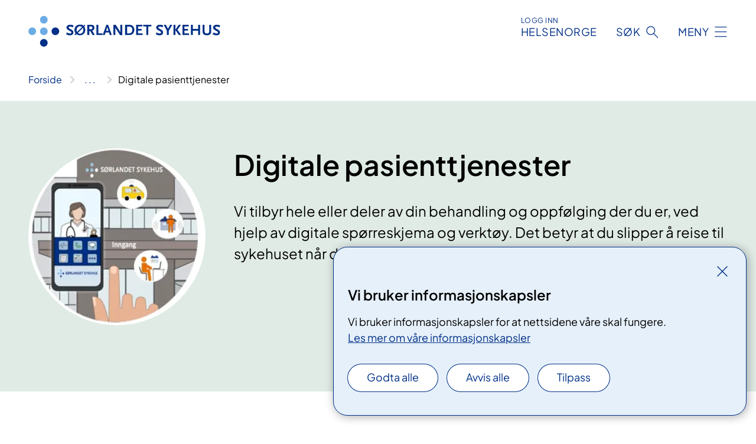

--- FILE ---
content_type: text/html; charset=utf-8
request_url: https://www.sshf.no/om-oss/vare-digitale-pasienttjenester/
body_size: 7743
content:


<!DOCTYPE html>

<html lang="nb">

<head>
    <meta name="viewport" content="width=device-width, initial-scale=1" />
    <meta name="format-detection" content="telephone=no" />
    <link href="/static/css/mainstyles.CW-0dBlg.css" rel="stylesheet"></link>
    <link href="/static/css/components.CpCNZ3ly.css" rel="stylesheet"></link>
    <link rel="stylesheet" href="/FNSP.styles.css?v=f81adc5c18d68f283c5b8f323da36fa19757957d31440b228f6c420bdaa7cc42" />


<title>V&#xE5;re digitale pasienttjenester - S&#xF8;rlandet sykehus HF</title>
  <meta name="description" content="Ved S&#xF8;rlandet sykehus tilbyr vi hele eller deler av din behandling og oppf&#xF8;lging der du er ved ved hjelp av elektroniske sp&#xF8;rreskjema og digitale verkt&#xF8;y. Det betyr at du slipper &#xE5; reise til sykehuset n&#xE5;r det ikke er mulig eller n&#xF8;dvendig for den behandlingen du f&#xE5;r ved sykehuset." />


    <meta property="og:title" content="Digitale pasienttjenester" />
    <meta property="twitter:title" content="Digitale pasienttjenester" />
  <meta property="og:description" content="Vi tilbyr hele eller deler av din behandling og oppf&#xF8;lging&#xA0;der du er, ved hjelp av digitale sp&#xF8;rreskjema og verkt&#xF8;y.&#xA0;Det betyr at du slipper &#xE5; reise til sykehuset n&#xE5;r det ikke er n&#xF8;dvendig for&#xA0;den behandlingen du f&#xE5;r." />
  <meta property="twitter:description" content="Vi tilbyr hele eller deler av din behandling og oppf&#xF8;lging&#xA0;der du er, ved hjelp av digitale sp&#xF8;rreskjema og verkt&#xF8;y.&#xA0;Det betyr at du slipper &#xE5; reise til sykehuset n&#xE5;r det ikke er n&#xF8;dvendig for&#xA0;den behandlingen du f&#xE5;r." />
  <meta name="twitter:card" content="summary_large_image" />
  <meta property="og:image" content="https://www.sshf.no/4af7b5/siteassets/foto/digitale-tjenester.png?width=1200&height=628&rxy=0.52%2c0.53&quality=80" />
  <meta property="twitter:image" content="https://www.sshf.no/4af7b5/siteassets/foto/digitale-tjenester.png?width=1200&height=628&rxy=0.52%2c0.53&quality=80" />
  <meta property="og:image:secure_url" content="https://www.sshf.no/4af7b5/siteassets/foto/digitale-tjenester.png?width=1200&height=628&rxy=0.52%2c0.53&quality=80" />
  <meta property="og:image:alt" content="Ulike digitale tjenester for pasientene" />
  <meta property="twitter:image:alt" content="Ulike digitale tjenester for pasientene" />
                <link rel="icon" href="/494e1e/globalassets/system/favicon-sor-ost.svg">


<div id="matomo-tracking-props" data-baseUrl="https://app-fnsp-matomo-analytics-prod.azurewebsites.net/" data-siteId="18"></div>
    <script>
        FNSP = {};
        FNSP.API = "https://www.sshf.no";
        FNSP.IsPrint = false;
        FNSP.CurrentSite = {Name: "S&#xF8;rlandet sykehus", Id: "ce09d7e6-659b-4c7d-88af-6d5b7ff91f52", StartPage: "240058" }
        FNSP.SingleKey = "FOssxJD0F5jW1TW3VRuqxRkuLlAulQIpUCXRESLCOaCvrZEt";
    </script>
    <script>
!function(T,l,y){var S=T.location,k="script",D="instrumentationKey",C="ingestionendpoint",I="disableExceptionTracking",E="ai.device.",b="toLowerCase",w="crossOrigin",N="POST",e="appInsightsSDK",t=y.name||"appInsights";(y.name||T[e])&&(T[e]=t);var n=T[t]||function(d){var g=!1,f=!1,m={initialize:!0,queue:[],sv:"5",version:2,config:d};function v(e,t){var n={},a="Browser";return n[E+"id"]=a[b](),n[E+"type"]=a,n["ai.operation.name"]=S&&S.pathname||"_unknown_",n["ai.internal.sdkVersion"]="javascript:snippet_"+(m.sv||m.version),{time:function(){var e=new Date;function t(e){var t=""+e;return 1===t.length&&(t="0"+t),t}return e.getUTCFullYear()+"-"+t(1+e.getUTCMonth())+"-"+t(e.getUTCDate())+"T"+t(e.getUTCHours())+":"+t(e.getUTCMinutes())+":"+t(e.getUTCSeconds())+"."+((e.getUTCMilliseconds()/1e3).toFixed(3)+"").slice(2,5)+"Z"}(),iKey:e,name:"Microsoft.ApplicationInsights."+e.replace(/-/g,"")+"."+t,sampleRate:100,tags:n,data:{baseData:{ver:2}}}}var h=d.url||y.src;if(h){function a(e){var t,n,a,i,r,o,s,c,u,p,l;g=!0,m.queue=[],f||(f=!0,t=h,s=function(){var e={},t=d.connectionString;if(t)for(var n=t.split(";"),a=0;a<n.length;a++){var i=n[a].split("=");2===i.length&&(e[i[0][b]()]=i[1])}if(!e[C]){var r=e.endpointsuffix,o=r?e.location:null;e[C]="https://"+(o?o+".":"")+"dc."+(r||"services.visualstudio.com")}return e}(),c=s[D]||d[D]||"",u=s[C],p=u?u+"/v2/track":d.endpointUrl,(l=[]).push((n="SDK LOAD Failure: Failed to load Application Insights SDK script (See stack for details)",a=t,i=p,(o=(r=v(c,"Exception")).data).baseType="ExceptionData",o.baseData.exceptions=[{typeName:"SDKLoadFailed",message:n.replace(/\./g,"-"),hasFullStack:!1,stack:n+"\nSnippet failed to load ["+a+"] -- Telemetry is disabled\nHelp Link: https://go.microsoft.com/fwlink/?linkid=2128109\nHost: "+(S&&S.pathname||"_unknown_")+"\nEndpoint: "+i,parsedStack:[]}],r)),l.push(function(e,t,n,a){var i=v(c,"Message"),r=i.data;r.baseType="MessageData";var o=r.baseData;return o.message='AI (Internal): 99 message:"'+("SDK LOAD Failure: Failed to load Application Insights SDK script (See stack for details) ("+n+")").replace(/\"/g,"")+'"',o.properties={endpoint:a},i}(0,0,t,p)),function(e,t){if(JSON){var n=T.fetch;if(n&&!y.useXhr)n(t,{method:N,body:JSON.stringify(e),mode:"cors"});else if(XMLHttpRequest){var a=new XMLHttpRequest;a.open(N,t),a.setRequestHeader("Content-type","application/json"),a.send(JSON.stringify(e))}}}(l,p))}function i(e,t){f||setTimeout(function(){!t&&m.core||a()},500)}var e=function(){var n=l.createElement(k);n.src=h;var e=y[w];return!e&&""!==e||"undefined"==n[w]||(n[w]=e),n.onload=i,n.onerror=a,n.onreadystatechange=function(e,t){"loaded"!==n.readyState&&"complete"!==n.readyState||i(0,t)},n}();y.ld<0?l.getElementsByTagName("head")[0].appendChild(e):setTimeout(function(){l.getElementsByTagName(k)[0].parentNode.appendChild(e)},y.ld||0)}try{m.cookie=l.cookie}catch(p){}function t(e){for(;e.length;)!function(t){m[t]=function(){var e=arguments;g||m.queue.push(function(){m[t].apply(m,e)})}}(e.pop())}var n="track",r="TrackPage",o="TrackEvent";t([n+"Event",n+"PageView",n+"Exception",n+"Trace",n+"DependencyData",n+"Metric",n+"PageViewPerformance","start"+r,"stop"+r,"start"+o,"stop"+o,"addTelemetryInitializer","setAuthenticatedUserContext","clearAuthenticatedUserContext","flush"]),m.SeverityLevel={Verbose:0,Information:1,Warning:2,Error:3,Critical:4};var s=(d.extensionConfig||{}).ApplicationInsightsAnalytics||{};if(!0!==d[I]&&!0!==s[I]){var c="onerror";t(["_"+c]);var u=T[c];T[c]=function(e,t,n,a,i){var r=u&&u(e,t,n,a,i);return!0!==r&&m["_"+c]({message:e,url:t,lineNumber:n,columnNumber:a,error:i}),r},d.autoExceptionInstrumented=!0}return m}(y.cfg);function a(){y.onInit&&y.onInit(n)}(T[t]=n).queue&&0===n.queue.length?(n.queue.push(a),n.trackPageView({})):a()}(window,document,{src: "https://js.monitor.azure.com/scripts/b/ai.2.gbl.min.js", crossOrigin: "anonymous", cfg: {instrumentationKey: 'fe8cae6d-aa1c-4609-89b8-088240892f8a', disableCookiesUsage: true }});
</script>

    <script src="/fnspLocalization/deep-merge.js"></script><script src="/fnspLocalization/SharedResources?lang=nb"></script>
    <script src="/fnspLocalization/DocumentListResources?lang=nb"></script>
    <script src="/fnspLocalization/EventResources?lang=nb"></script>
    <script src="/fnspLocalization/DateResources?lang=nb"></script>
    <script src="/fnspLocalization/ClinicalTrialResources?lang=nb"></script>
</head>

<body class="ui-public">
    
    
<div reactComponentId='CookieConsentComponent-c24fa35d-9003-4ef4-8bc4-6eb5f83dbae7' data-json='{"model":{"title":"Vi bruker informasjonskapsler","description":"Vi bruker informasjonskapsler for at nettsidene v\u00E5re skal fungere.","analyticsTitle":"Trafikkanalyse og statistikk","analyticsDescription":"Ved \u00E5 godta disse informasjonskapslene, samtykker du til anonym registrering av statistikk som brukes til \u00E5 forbedre nettstedets innhold og brukeropplevelse.","thirdPartyTitle":"Informasjons\u0026shy;kapsler fra tredjeparter","thirdPartyDescription":"Noen av nettsidene v\u00E5re kan vise innebygget innhold fra andre nettsteder, som for eksempel videoer. Disse eksterne innholdsleverand\u00F8rene bruker egne informasjonskapsler for \u00E5 kunne vise innholdet.","thirdPartyCookieNotAvailable":null,"requiredTitle":"N\u00F8dvendige informasjons\u0026shy;kapsler","requiredDescription":"Disse informasjonskapslene h\u00E5ndterer rent tekniske funksjoner p\u00E5 nettstedet og er n\u00F8dvendige for at nettsidene v\u00E5re skal fungere.","surveyTitle":"Sp\u00F8rre\u0026shy;unders\u00F8kelser","surveyDescription":"Ved \u00E5 godta disse informasjonskapslene, samtykker du til anonym lagring av hva du svarer p\u00E5 sp\u00F8rsm\u00E5let om deltakelse.","acceptAllText":"Godta alle","acceptSelectedText":"Godta valgte","acceptNecessaryText":"Godta kun n\u00F8dvendige","rejectAllText":"Avvis alle","readMoreAbout":"Les mer om","manageCookiesText":"Administrere informasjonskapsler","withdrawCookiesDescription":"Du kan endre samtykket n\u00E5r som helst ved \u00E5 velge \u0022Administrere informasjonskapsler\u0022 nederst p\u00E5 siden. ","customizeText":"Tilpass","saveText":"Lagre","closeText":"Lukk","cancelText":"Avbryt","cookiePageLink":{"href":"/om-nettstedet/informasjonskapsler/","text":"Les mer om v\u00E5re informasjonskapsler","target":"_blank","isExternal":false,"sameSite":true},"consentDisabled":false,"activeButDisabled":false,"initialPopupDisabled":false,"cookieConsentVariables":{"consent_enabled":true,"consent_active_but_disabled":false,"popup_disabled":false,"force_map_manage_cookies_button":true,"refresh_with_querystring":false,"use_local_cookie_if_not_equal":false}}}'></div>
<script type="module" src="/static/js/CookieConsentComponent.CObpbKIy.js"></script>
    
    <a href="#main" class="skiplink">
        Hopp til innhold
    </a>
    



<header>
    <div reactComponentId='HeaderComponent-77bfc529-2c47-47d2-a131-0d53eed87c7f' data-json='{"headerDTO":{"menu":{"menuButtonText":"Meny","menuItems":[{"title":"Behandlinger og unders\u00F8kelser","links":[{"href":"/behandlinger/","text":"Unders\u00F8kelser og behandlinger fra A-\u00C5","target":null,"isExternal":false,"sameSite":true},{"href":"/behandlinger/barn-og-unge-i-familien/","text":"Barn som p\u00E5r\u00F8rende","target":null,"isExternal":false,"sameSite":true},{"href":"/dine-rettigheter/","text":"Dine rettigheter og muligheter","target":null,"isExternal":false,"sameSite":true},{"href":"/behandlinger/habilitering-og-rehabilitering/","text":"Habilitering og rehabilitering","target":null,"isExternal":false,"sameSite":true},{"href":"/kliniske-studier/","text":"Kliniske studier","target":null,"isExternal":false,"sameSite":true},{"href":"/behandlinger/pasient-og-parorendeopplering/","text":"Kurs og oppl\u00E6ring for pasienter og p\u00E5r\u00F8rende","target":null,"isExternal":false,"sameSite":true},{"href":"/praktisk-informasjon/","text":"Praktisk informasjon","target":null,"isExternal":false,"sameSite":true}],"showCookieButtonAt":-1},{"title":"Avdelinger","links":[{"href":"/avdelinger","text":"Behandlingssteder og avdelinger fra A-\u00C5","target":null,"isExternal":false,"sameSite":true},{"href":"/avdelinger/somatikk-arendal","text":"Klinikk for somatikk Arendal","target":null,"isExternal":false,"sameSite":true},{"href":"/avdelinger/somatikk-flekkefjord","text":"Klinikk for somatikk Flekkefjord","target":null,"isExternal":false,"sameSite":true},{"href":"/avdelinger/somatikk-kristiansand","text":"Klinikk for somatikk Kristiansand","target":null,"isExternal":false,"sameSite":true},{"href":"/avdelinger/medisinsk-serviceklinikk","text":"Medisinsk serviceklinikk","target":null,"isExternal":false,"sameSite":true},{"href":"/avdelinger/klinikk-for-psykisk-helse","text":"Klinikk for psykisk helse- psykiatri og avhenighet","target":null,"isExternal":false,"sameSite":true}],"showCookieButtonAt":-1},{"title":"Fag og forskning","links":[{"href":"/helsefaglig/forskning-og-innovasjon","text":"Forskning og innovasjon","target":null,"isExternal":false,"sameSite":true},{"href":"/helsefaglig/kurs-for-helsepersonell","text":"Kurs og konferanser for helsepersonell","target":null,"isExternal":false,"sameSite":true},{"href":"/helsefaglig/kvalitet-og-pasientsikkerhet","text":"Kvalitet og pasientsikkerhet","target":null,"isExternal":false,"sameSite":true},{"href":"/helsefaglig/laboratorietjenester","text":"Laboratorietjenester","target":null,"isExternal":false,"sameSite":true},{"href":"/helsefaglig/kompetansetjenester","text":"Nasjonale og regionale kompetansetjenester","target":null,"isExternal":false,"sameSite":true},{"href":"/helsefaglig/samhandling","text":"Samhandling","target":null,"isExternal":false,"sameSite":true},{"href":"/helsefaglig/utdanning-og-kompetanseutvikling","text":"Utdanning og kompetanseutvikling","target":null,"isExternal":false,"sameSite":true},{"href":"/helsefaglig","text":"Alt om forskning og innovasjon","target":null,"isExternal":false,"sameSite":true}],"showCookieButtonAt":-1},{"title":"Om oss","links":[{"href":"/om-oss/brukermedvirkning","text":"Brukermedvirkning","target":null,"isExternal":false,"sameSite":true},{"href":"/om-oss/jobb-hos-oss","text":"Jobb hos oss","target":null,"isExternal":false,"sameSite":true},{"href":"/om-oss/kontakt-oss","text":"Kontakt oss","target":null,"isExternal":false,"sameSite":true},{"href":"/om-oss/mediakontakt","text":"Mediakontakt","target":null,"isExternal":false,"sameSite":true},{"href":"/om-oss/nyheter","text":"Nyheter","target":null,"isExternal":false,"sameSite":true},{"href":"/om-oss/styret","text":"Styret","target":null,"isExternal":false,"sameSite":true},{"href":"/om-oss","text":"Alt om oss","target":null,"isExternal":false,"sameSite":true}],"showCookieButtonAt":-1}],"headerItemsBottom":[],"mainMenuAria":"Hovedmeny"},"search":{"searchButtonText":"S\u00F8k","searchHeadingText":"S\u00F8k","searchPlaceholderText":"S\u00F8k i alt innhold","searchPage":"/sok/","useAutocomplete":true,"autocompleteLanguage":"no"},"showHeaderSearch":true,"logo":{"startPageUrl":"/","logoUrl":"/495e63/globalassets/system/logo-sorlandetsykehus.svg","alternativeText":"G\u00E5 til forsiden sshf.no"},"logoNegative":{"startPageUrl":"/","logoUrl":"/495d25/globalassets/system/logo-sorlandetsykehus-neg.svg","alternativeText":"G\u00E5 til forsiden sshf.no"},"login":{"title":"HELSENORGE","stikkTittel":"Logg inn","link":{"href":"https://tjenester.helsenorge.no/auth/signin","text":"Logg inn Helsenorge","target":null}},"skipLinkText":"Hopp til innhold","menuModalTitle":"Hovedmeny","searchModalTitle":"Hoveds\u00F8k","openMenuText":"\u00C5pne meny","closeMenuText":"Lukk","openSearchText":"\u00C5pne s\u00F8k","closeSearchText":"Lukk s\u00F8k","standardColumns":" col-12 col-md-10 col-lg-8 col-xl-7 offset-md-1 offset-lg-2","headerMenuAria":"Toppmeny","disableDefaultHeader":false}}'></div>
<script type="module" src="/static/js/HeaderComponent.CEDTu67y.js"></script>

</header>    
    <main class="main" id="main">
        <div class="tema-page">
            <div class="">
                <div class="container nav-container">
                        <div class="breadcrumbs-language-nav has-breadcrumb">


<div reactComponentId='BreadcrumbComponent-e5012b67-ad55-4201-850d-81bfe94d84da' data-json='{"model":[{"text":"Forside","href":"/","showLink":true},{"text":"Om oss","href":"/om-oss/","showLink":true},{"text":"Digitale pasienttjenester","href":"/om-oss/vare-digitale-pasienttjenester/","showLink":false}]}'></div>
<script type="module" src="/static/js/BreadcrumbComponent.Bd5D3Lr7.js"></script>
                        </div>
                    
                </div>
            </div>
            
            



<div aria-labelledby="sidetittel">
        <div class="tema-page__banner">
            <div class="container">


<div class="tema-page__banner-content">
        <div class="tema-page__banner-image">
            <picture><source srcset="/4af7b5/siteassets/foto/digitale-tjenester.png?format=webp&width=248&height=248&rxy=0.52%2c0.53&quality=80 248w" sizes="248px" type="image/webp"/><source srcset="/4af7b5/siteassets/foto/digitale-tjenester.png?width=248&height=248&rxy=0.52%2c0.53&quality=80 248w" sizes="248px" /><img alt="Ulike digitale tjenester for pasientene" src="/4af7b5/siteassets/foto/digitale-tjenester.png?format=webp&width=248&height=248&rxy=0.52%2c0.53&quality=80" loading="lazy" decoding="async" /></picture>
        </div>
    <div class="tema-page__banner-text">
        
<h1 id="sidetittel">Digitale pasienttjenester</h1>
        <p>Vi tilbyr hele eller deler av din behandling og oppf&#xF8;lging&#xA0;der du er, ved hjelp av digitale sp&#xF8;rreskjema og verkt&#xF8;y.&#xA0;Det betyr at du slipper &#xE5; reise til sykehuset n&#xE5;r det ikke er n&#xF8;dvendig for&#xA0;den behandlingen du f&#xE5;r.</p>
        

    </div>
</div>
                <div class="row">
                    <div class="col-md-12">
                    </div>
                </div>
            </div>
        </div>
        <div class="content container">
            <div class="row">
                
<div class="anchor-nav-container text-container col-12 col-md-10 col-lg-8 col-xl-7 offset-md-1 offset-lg-2">
    


<p><span>​</span></p>
</div>

            </div>
        </div>
</div>

<div class="block-content">
    
<div>

    <section b-slp2p9lilg class="content-cards">
        <div b-slp2p9lilg class="content-cards__container container">
            <ul b-slp2p9lilg class="content-cards__list" >
                    <li b-slp2p9lilg class="content-cards__card" data-epi-block-id="802484">


<div b-si8x88vg58 class="content-card-wrapper">
        <a b-si8x88vg58 href="/behandlinger/behovsstyrt-poliklinikk/" class="content-card content-card__as-link content-card__container--bg-purple-sky bg-purple-sky">
            <div b-si8x88vg58>
                <h2 b-si8x88vg58 class="content-card__title">Behovsstyrt oppf&#xF8;lging</h2>
                <div b-si8x88vg58 class="content-card__text content-card__text--large">
                    


<p>Vi legger til rette for digital hjemmeoppfølging for en rekke pasienter med ulike tilstander. </p>
                </div>
            </div>
            <div b-si8x88vg58 class="content-card__link-text"><span b-si8x88vg58>Slik f&#xF8;lger vi deg opp</span></div>
        </a>
</div>

</li>
                    <li b-slp2p9lilg class="content-cards__card" data-epi-block-id="678070">


<div b-si8x88vg58 class="content-card-wrapper">
        <a b-si8x88vg58 href="/behandlinger/digital-egenregistrering/" class="content-card content-card__as-link content-card__container--bg-lime bg-lime">
            <div b-si8x88vg58>
                <h2 b-si8x88vg58 class="content-card__title">Digital egenregistrering for pasienter</h2>
                <div b-si8x88vg58 class="content-card__text content-card__text--large">
                    


<p>Checkware er et digitalt kartleggingsverktøy for deg som er pasient. Her kan du selv registrere data som sykehuset trenger før, under eller etter behandling.</p>
                </div>
            </div>
            <div b-si8x88vg58 class="content-card__link-text"><span b-si8x88vg58>Digital egenregistrering</span></div>
        </a>
</div>

</li>
                    <li b-slp2p9lilg class="content-cards__card" data-epi-block-id="801202">


<div b-si8x88vg58 class="content-card-wrapper">
        <a b-si8x88vg58 href="/behandlinger/videokonsultasjon/" class="content-card content-card__as-link content-card__container--bg-lime bg-lime">
            <div b-si8x88vg58>
                <h2 b-si8x88vg58 class="content-card__title">Videokonsultasjon</h2>
                <div b-si8x88vg58 class="content-card__text content-card__text--large">
                    


<p>Sørlandet sykehus tilbyr videokonsultasjon når fysisk oppmøte ikke er mulig eller nødvendig.</p>
<p> </p>
                </div>
            </div>
            <div b-si8x88vg58 class="content-card__link-text"><span b-si8x88vg58>Slik foreg&#xE5;r det</span></div>
        </a>
</div>

</li>
                    <li b-slp2p9lilg class="content-cards__card" data-epi-block-id="801327">


<div b-si8x88vg58 class="content-card-wrapper">
        <a b-si8x88vg58 href="/om-oss/vare-digitale-pasienttjenester/helsenorge.no" class="content-card content-card__as-link content-card__container--bg-purple-sky bg-purple-sky">
            <div b-si8x88vg58>
                <h2 b-si8x88vg58 class="content-card__title">Helsenorge.no - din helsetjeneste p&#xE5; nett</h2>
                <div b-si8x88vg58 class="content-card__text content-card__text--large">
                    


<p>De siste årene har det kommet en rekke digitale helsetjenester på helsenorge.no som du kan bruke.</p>
                </div>
            </div>
            <div b-si8x88vg58 class="content-card__link-text"><span b-si8x88vg58>F&#xE5; tjenestene forklart</span></div>
        </a>
</div>

</li>
            </ul>
        </div>
    </section>

    <div class="container expander-container">
        <div class="row">
            <div class="text-container col-12 col-md-10 col-lg-8 col-xl-7 offset-md-1 offset-lg-2">
        <div class="expander" data-id="disse-pasientgruppene-far-tilbud-om-behovsstyrt-oppfolging">
            <h3 class="expander__title">
                <button 
                    aria-expanded="false"
                    data-bs-toggle="collapse"
                    class="expander__button">
                        Disse pasientgruppene f&#xE5;r tilbud om behovsstyrt oppf&#xF8;lging
                </button>
            </h3>
            <div class="expander__content-wrapper collapse">
                <div class="expander__content">
                    


<p>Behovsstyrt oppfølging er en helsetjeneste hvor du fyller ut digitale spørreskjemaer om din helsetilstand på nett. Du blir kun kalt inn til fysiske timer på sykehuset når det er nødvendig for din oppfølging og behandling.</p>
<p>Vi tilbyr behovsstyrt oppfølging i disse forløpene:</p>
<ul>
<li><a href="/sengevating-og-daginkontinens/">Enurese barn</a></li>
<li><a href="/behandlinger/epilepsi/">Epilepsi</a></li>
<li><a href="/behandlinger/hofteartrose---behandling-med-protese/">Hofteprotese</a></li>
<li><a href="/behandlinger/kneproteseoperasjon/">Kneprotese</a></li>
<li><a title="Framfall av skjede/livmor" href="/behandlinger/framfall-av-skjedelivmor/">Framfall av skjede/livmor</a></li>
<li><a href="/behandlinger/operasjon-framfall-av-livmor/">Operasjon framfall av livmor - oppfølging</a></li>
<li><a href="/behandlinger/oresus-tinnitus/">Øresus (tinnitus)</a></li>
<li><a title="Høreapparatvurdering" href="/behandlinger/horeapparatvurdering/">Hørseltap</a></li>
</ul>
<p> </p>
<p> </p>
<p> </p>
                </div>
            </div>
        </div>
            </div>
        </div>
    </div>


    <div class="container expander-container">
        <div class="row">
            <div class="text-container col-12 col-md-10 col-lg-8 col-xl-7 offset-md-1 offset-lg-2">
        <div class="expander" data-id="andre-digitale-tjenester">
            <h3 class="expander__title">
                <button 
                    aria-expanded="false"
                    data-bs-toggle="collapse"
                    class="expander__button">
                        Andre digitale tjenester
                </button>
            </h3>
            <div class="expander__content-wrapper collapse">
                <div class="expander__content">
                    


<h4>Terapi på internett</h4>
<p>E-behandling tilbyr veiledet internettbehandling til deg som sliter med panikklidelse, sosial angst eller depresjon. Les mer om tilbudet:</p>
<p><a href="/behandlinger/ebehandling/">E-behandlingestring - internettbehandling til deg som sliter med panikklidelse, sosial angst eller depresjon</a></p>
<h4>Sårbehandling</h4>
<p>Digital sårbehandling er et tilbud til polikliniske sårpasienter som ikke er på sykehus. Sårbehandlingen blir utført av sykepleier i kommunen. Sykepleier er utstyrt med kamera, som har direkte videooverføring til veileder/sykepleier på sykehus.</p>
<ul>
<li><a href="/behandlinger/digital-sarbehandling/">Digital sårbehandling</a></li>
</ul>
<p><br /><br /></p>
<p><br /><br /></p>
<p> </p>
<p><br /><br /></p>
                </div>
            </div>
        </div>
            </div>
        </div>
    </div>

</div>
</div>


    <div class="page-dates page-dates--standard container">
        <div class="page-dates__date">
            Sist oppdatert 11.09.2025
        </div>
    </div>


            
        </div>
            <div class="container print-feedback_container">
                <div class="row">
                    <div class="col-12 col-md-8 col-lg-7 offset-lg-1 col-xl-9 offset-xl-0">


<div reactComponentId='FeedbackComponent-00064468-6698-4bab-89f0-754802841d26' data-json='{"model":{"contentId":241281,"characterLimit":255,"cancelButtonText":"Avbryt","characterLimitText":"{count}/{limit} tegn","commentDescription":"Vi kan ikke svare deg p\u00E5 tilbakemeldingen din, men bruker den til \u00E5 forbedre innholdet. Vi ber om at du ikke deler person- eller helseopplysninger.","commentLabel":"Kan du fortelle oss hva du var ute etter?","requiredFieldText":"*Obligatorisk felt som du m\u00E5 fylle ut for \u00E5 sende skjemaet.","yesCommentLabel":"S\u00E5 bra. Fortell oss gjerne hva du var forn\u00F8yd med.","yesCommentDescription":null,"emptyCommentErrorMessage":"Du m\u00E5 skrive hva du lette etter.","commentTooLongErrorMessage":"Tilbakemeldingen er for lang.","feedbackInputValidation":"^[A-Za-z\u00C0-\u00D6\u00D8-\u00F6\u00F8-\u00FF0-9\u010D\u0111\u014B\u0161\u0167\u017E,.;:\\?\\-\\s]*$","invalidInputErrorMessage":"Beklager, men tilbakemeldingen inneholder tegn som ikke er tillatt.","noButtonText":"Nei","responseErrorMessage":"Obs! Noe gikk galt. Pr\u00F8v igjen senere.","submitButtonText":"Send","successMessage":"Takk for tilbakemelding.","yesButtonText":"Ja","title":"Fant du det du lette etter?"}}'></div>
<script type="module" src="/static/js/FeedbackComponent.ElaGIycO.js"></script>
                    </div>
                    <div class="d-flex col-md-3 col-lg-2 offset-md-1 offset-lg-1 justify-content-center justify-content-md-end align-items-start">

<div reactComponentId='PrintComponent-be7d131a-182a-40c2-9060-4c992fa560cb' data-json='{"filename":"digitale-pasienttjenester","contentId":241281,"language":"nb","buttonAtTop":false,"showPropertiesSelection":false,"properties":[{"name":"CustomFrontpage","label":"Eget forsideark med tittel, ingress og bilde","show":true}]}'></div>
<script type="module" src="/static/js/PrintComponent.CMsoBx1L.js"></script>
                    </div>
                </div>
            </div>
    </main>


<footer class="footer">
    <div class="container">
            <div class="footer__menu">
                <nav aria-label="Bunnmeny" class="footer__menu-container">
                    <ul>
                            <li>
                                <h2 class="footer__menu-title">Rettigheter</h2>
                                <ul>
                                        <li class="footer__menu-item"><a class="anchorlink anchorlink--white" href="/dine-rettigheter/"><span>Dine rettigheter</span></a></li>
                                        <li class="footer__menu-item"><a class="anchorlink anchorlink--white" href="/om-oss/brukermedvirkning/"><span>Brukermedvirkning</span></a></li>
                                        <li class="footer__menu-item"><a class="anchorlink anchorlink--white anchorlink--external" href="https://helsenorge.no/rettigheter/pasientreiser"><span>Pasientreiser</span></a></li>
                                        <li class="footer__menu-item"><a class="anchorlink anchorlink--white anchorlink--external" href="https://uustatus.no/nb/erklaringer/publisert/028c218a-7b10-4865-9b0a-678c881ee0b1"><span>Tilgjengelighetserkl&#xE6;ring</span></a></li>
                                </ul>
                            </li>
                            <li>
                                <h2 class="footer__menu-title">Sikkerhet og personvern</h2>
                                <ul>
                                            <li class="footer__menu-item"><button class="manage-cookies anchorlink anchorlink--white"><span>Administrere informasjonskapsler</span></button></li>
                                        <li class="footer__menu-item"><a class="anchorlink anchorlink--white" href="/om-nettstedet/informasjonskapsler"><span>Informasjonskapsler</span></a></li>
                                        <li class="footer__menu-item"><a class="anchorlink anchorlink--white" href="/om-nettstedet/personvern"><span>Personvern</span></a></li>
                                        <li class="footer__menu-item"><a class="anchorlink anchorlink--white" href="/om-nettstedet"><span>Om nettstedet</span></a></li>
                                </ul>
                            </li>
                            <li>
                                <h2 class="footer__menu-title">Kontakt</h2>
                                <ul>
                                        <li class="footer__menu-item"><a class="anchorlink anchorlink--white" href="/om-oss/kontakt-oss/"><span>Kontakt oss</span></a></li>
                                        <li class="footer__menu-item"><a class="anchorlink anchorlink--white" href="/om-oss/mediakontakt/"><span>Mediakontakt</span></a></li>
                                        <li class="footer__menu-item"><a class="anchorlink anchorlink--white anchorlink--external" href="https://min.kommune.no/s/ogcf"><span>eDialog</span></a></li>
                                </ul>
                            </li>
                            <li>
                                <h2 class="footer__menu-title">F&#xF8;lg oss</h2>
                                <ul>
                                        <li class="footer__menu-item"><a class="anchorlink anchorlink--white anchorlink--external" href="https://www.facebook.com/sshf.no"><span>Facebook</span></a></li>
                                        <li class="footer__menu-item"><a class="anchorlink anchorlink--white anchorlink--external" href="https://no.linkedin.com/company/sorlandet-sykehus-hf"><span>LinkedIn</span></a></li>
                                </ul>
                            </li>
                    </ul>

                </nav>
            </div>
    </div>
    
    
    <div class="footer__bottom">
        <div class="container">
                <a href="/" class="footer__logo-link">
                    <img class="footer__logo" src="/495d25/globalassets/system/logo-sorlandetsykehus-neg.svg" alt="G&#xE5; til forsiden sshf.no" />
                </a>
            <p class="footer__text">
                
            </p>
            <div class="footer__contact row">
                    <section class="col-12 col-md-6 col-xl-4" aria-labelledby="footer-contact-main-section">
                        <h2 class="visuallyhidden" id="footer-contact-main-section">Kontaktinformasjon</h2>
                       
                            <section class="footer__contact-item" aria-labelledby="footer-contact-section-phone">
                                <h3 class="footer__contact-label" id="footer-contact-section-phone">Telefon</h3>
                                <dl>


<dt class="visuallyhidden">Telefonnummer</dt>
<dd><a class="phone-link" href="tel:38073000">38 07 30 00</a></dd>
                                </dl>
                            </section>
                            <section class="footer__contact-item" aria-labelledby="footer-contact-section-email">
                                <h3 class="footer__contact-label" id="footer-contact-section-email">E-post</h3>
                                <dl>

<dt class="visuallyhidden">E-post</dt>
<dd class="email-block contact-block--secondary">
        <a href="mailto:postmottak@sshf.no?body=Ikke%20skriv%20sensitiv%20informasjon%20eller%20helseopplysninger%20i%20e-post." data-id="email-343751">postmottak@sshf.no</a>
</dd>
                                </dl>
                            </section>
                    </section>
                <div class="col-12 col-md-6 col-xl-8">
                    <div class="row">
                            <section class="col-12 col-xl-6" aria-labelledby="footer-address-main-section">
                                <h2 class="visuallyhidden" id="footer-address-main-section">Adresse</h2>
                                    <section class="footer__contact-item" aria-labelledby="footer-contact-section-postal">
                                        <h3 class="footer__contact-label" id="footer-contact-section-postal">Postadresse</h3>
                                        <dl>



<dt class="visuallyhidden">Postadresse</dt>
<dd>
            <p>S&#xF8;rlandet sykehus HF</p>
        <p>Postboks 416 Lundsiden</p>
        <p>4604 Kristiansand</p>
</dd>
                                        </dl>
                                    </section>
                            </section>
                        <section class="col-12 col-xl-6 footer__partner" aria-labelledby="footer-organization-section-main">
                            <h2 class="visuallyhidden" id="footer-organization-section-main">Organisasjon</h2>
                                <dl class="footer__contact-item">
                                    <dt class="footer__contact-label">Organisasjonsnummer</dt>
                                    <dd class="footer__no-wrap">983 975 240</dd>
                                </dl>
                            <p class="footer__partner-text"></p>
                        </section>
                    </div>
            
                </div>
            </div>
        </div>
    </div>
</footer>   
    
    <script defer="defer" src="/Util/Find/epi-util/find.js"></script>
<script>
document.addEventListener('DOMContentLoaded',function(){if(typeof FindApi === 'function'){var api = new FindApi();api.setApplicationUrl('/');api.setServiceApiBaseUrl('/find_v2/');api.processEventFromCurrentUri();api.bindWindowEvents();api.bindAClickEvent();api.sendBufferedEvents();}})
</script>

    <script type="module" src="/static/js/shared.ykz7GgQr.js"></script>
    <script src="/resources/bootstrap.min.js?v=9bcd4d0f29dc6556ebeeff44eaa0965f0c7f7308ee58394708cce2f698cca1b0"></script>
    <script type="module" src="/static/js/TableOfContentComponent.0edF-bBX.js"></script>

</body>

</html>


--- FILE ---
content_type: application/javascript
request_url: https://www.sshf.no/fnspLocalization/ClinicalTrialResources?lang=nb
body_size: -1424
content:
window.fnspLocalization = jsResourceHandler.deepmerge(window.fnspLocalization || {}, {"ClinicalTrialResources":{"OtherHospitalsLabel":"Samarbeid med","AboutClinicalTrials":"Om kliniske studier","RelevantTreatmentsLabel":"Relevant for","ClinicalTrials":"Kliniske studier","CristinLinkText":"Prosjektside i Cristin (Current research information system in Norway)","ActiveTrialLabel":"Studien er åpen for rekruttering","ActiveClosedLabel":"Aktiv, stengt for rekruttering","AboutTrial":"Om studien","ToDate":"fram til","OpenTrialRecruitmentLabel":"Åpen for rekruttering","ClinicalTrial":"Klinisk studie","DefaultDetails":"For at du skal bli vurdert som deltaker i en klinisk studie, må vanligvis din behandlende lege sende en forespørsel til det sykehuset som er ansvarlig for studien. Du må også passe inn i de kriteriene som forskerne har satt for å velge ut pasienter til sine studier.","ClosedLabel":"Avsluttet","SearchHitActiveWithEndDate":"Åpen for rekruttering fram til","ParticipationLabel":"Hvem kan delta?","CristinLabel":"Les mer om studien","SearchHitActiveNoEndDate":"Åpen for rekruttering","FromDate":"fra","ClosedTrialRecruitmentLabel":"Stengt for rekruttering","AdverseOutcomeLabel":"Vær oppmerksom","ClosedTrialLabel":"Studien er avsluttet","ContactLabel":"Kontaktinformasjon","ActiveLabel":"Aktiv","ParticipationDetailsLabel":"Sjekkliste – detaljer om deltakelse","PartnersLabel":"Samarbeidspartnere","ClosedTrialRecruitingLabel":"Rekrutteringen er avsluttet","ActiveOpenLabel":"Aktiv, åpen for rekruttering","MainContentLabel":"Hva innebærer studien?","ScientificTitleLabel":"Vitenskapelig tittel","ActiveTrialNoDates":"Studien er aktiv. Det er ingen bestemte datoer for rekruttering.","SearchHitActiveNotStarted":"Åpner for rekruttering","AboutParticipation":"Informasjon om deltakelse"}})

--- FILE ---
content_type: application/javascript
request_url: https://www.sshf.no/fnspLocalization/EventResources?lang=nb
body_size: -1689
content:
window.fnspLocalization = jsResourceHandler.deepmerge(window.fnspLocalization || {}, {"EventResources":{"OtherDatesHeading":"Andre datoer","OrganizerHeading":"Arrangør","AboutReferralHeading":"Du må ha henvisning for å delta","PatientEvent":"Pasientkurs","ContactHeading":"Kontakt","HeadingSignup":"Påmelding","WhenHeading":"Når","SeveralDatesLabel":"Flere datoer","ShowLessDates":"Skjul andre datoer","TypeHeading":"Type arrangement","FactsHeading":"Tid og sted","Full":"Fullt","StartTimeBeforeEndTimeError":"Tidspunkt for Slutt kan ikke være før tidspunkt for Start.","SignupEnd":"Frist for påmelding","PassedOverview":"Dato passert","RelevantTreatmentsLabel":"Relevante behandlinger","ShowMoreDates":"Vis andre datoer","DateToBeAnnounced":"Dato kommer","SubjectEvent":"Fagkurs","AddressHeading":"Hvor","DurationHeading":"Varighet","Passed":"Passert","OnlineCourseOrNoDate":"Alltid tilgjengelig","Canceled":"Avlyst","Events":"arrangement"}})